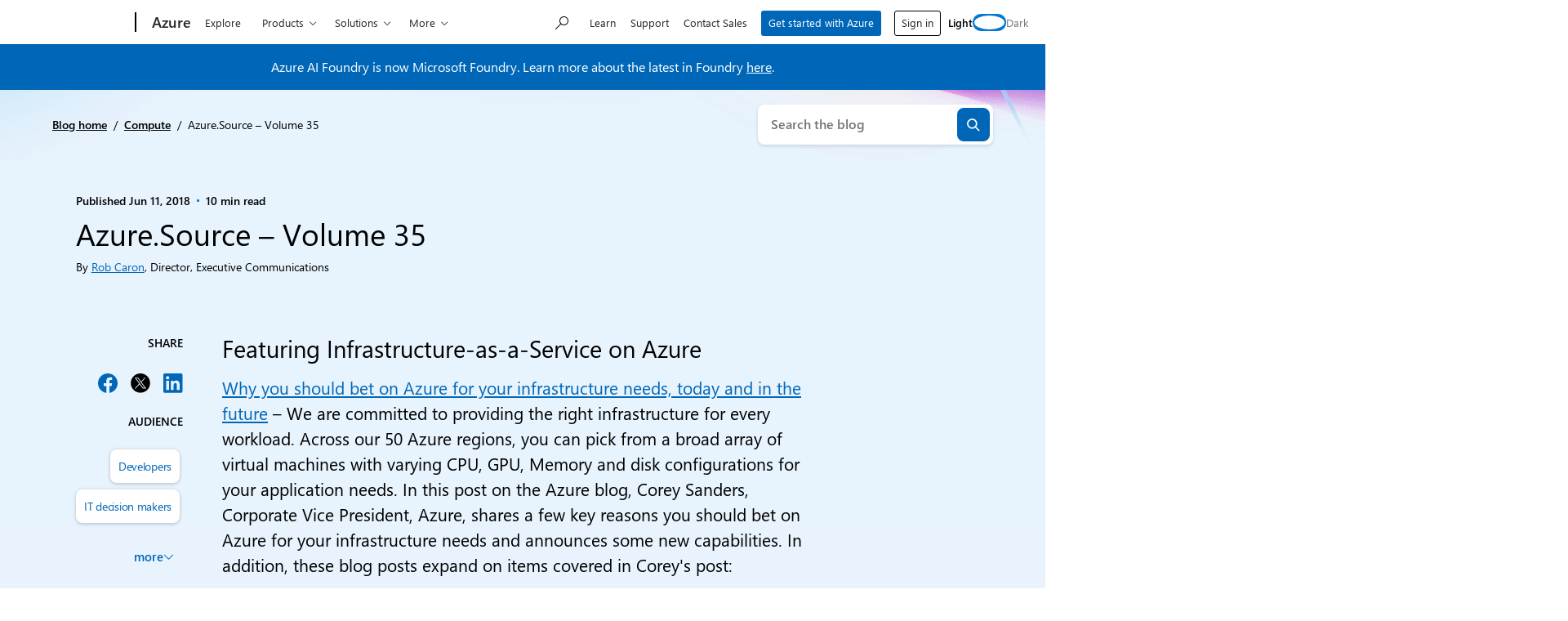

--- FILE ---
content_type: text/css
request_url: https://azure.microsoft.com/en-us/blog/wp-content/plugins/msxcm-ui-kit/dist/blocks/inline-icon-css.css?ver=abd80c5b245525c55144
body_size: 151
content:
.uikit-icon{display:inline-block;height:auto;vertical-align:middle}.uikit-icon svg{height:auto;width:100%}.wp-element-button:where(.has-inline-icon){align-items:center;display:flex}
